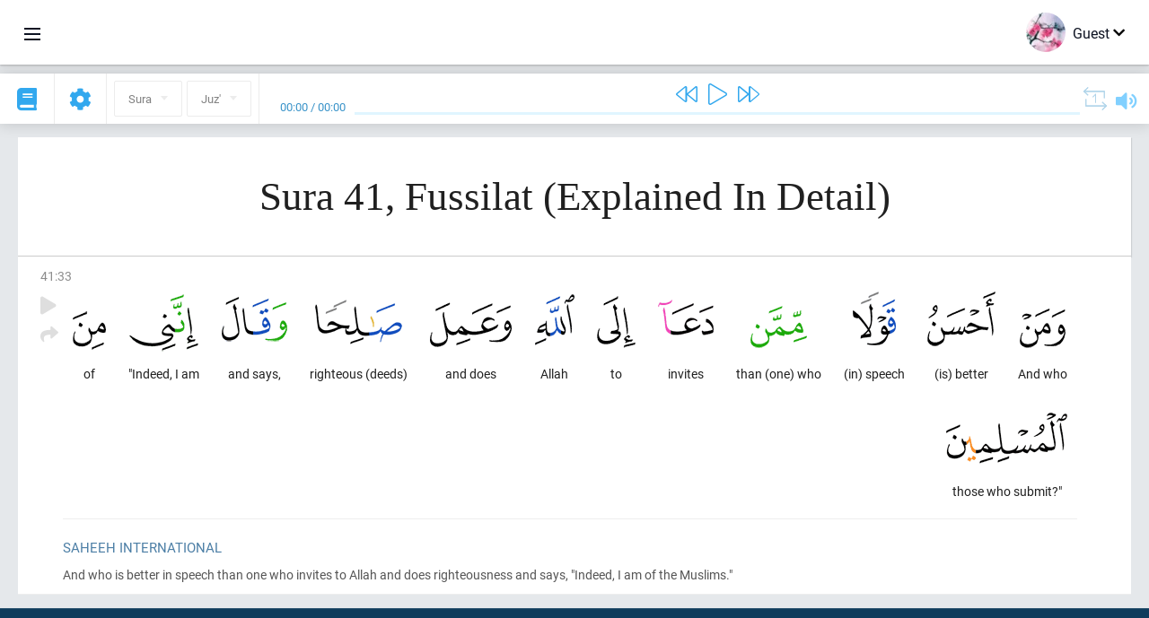

--- FILE ---
content_type: text/html; charset=UTF-8
request_url: https://en.quranacademy.org/quran/41:33
body_size: 6555
content:
<!DOCTYPE html>
<html lang="en" dir="ltr">
  <head>
    <meta charset="utf-8">
    <title>Surah 41 Fussilat (Explained In Detail). Read and listen Quran · Quran Academy</title>
    <meta name="description" content="Read and listen Quran: Arabic, translation, word-by-word translation, and interpretation (tafsir). Sura 41 Fussilat (Explained In Detail). Available t...">

    <meta name="keywords" content="Read, Listen, Quran, quran.surah, quran.ayah, Explained In Detail, Fussilat">

    <meta http-equiv="X-UA-Compatible" content="IE=edge">
    <meta name="viewport" content="width=device-width, initial-scale=1, user-scalable=no">


<script>
    window.Loader = new function () {
        var self = this

        this.onFullLoadFirstCallbacks = [];
        this.onFullLoadCallbacks = [];

        this.isLoaded = false;

        this.loadedStylesheets = [];

        function runCallbacks(callbacks) {
            var errors = [];

            callbacks.map(function (callback) {
                try {
                    callback();
                } catch (e) {
                    errors.push(e);
                }
            });

            return errors
        }

        this.onFullLoad = function(callback) {
            if (this.isLoaded) {
                callback();
            } else {
                this.onFullLoadCallbacks.push(callback);
            }
        };

        this.onFullLoadFirst = function(callback) {
            if (this.isLoaded) {
                callback();
            } else {
                this.onFullLoadFirstCallbacks.push(callback);
            }
        };

        this.loaded = function () {
            const firstCallbackErrors = runCallbacks(this.onFullLoadFirstCallbacks);
            const callbackErrors = runCallbacks(this.onFullLoadCallbacks);

            this.isLoaded = true;

            firstCallbackErrors.map(function (e) {
                throw e;
            });

            callbackErrors.map(function (e) {
                throw e;
            });
        };
    };
</script><link rel="shortcut icon" href="/favicons/favicon.ico" type="image/x-icon">
<link rel="icon" type="image/png" href="/favicons/favicon-32x32.png" sizes="32x32">
<link rel="icon" type="image/png" href="/favicons/android-chrome-192x192.png" sizes="192x192">
<link rel="icon" type="image/png" href="/favicons/favicon-96x96.png" sizes="96x96">
<link rel="icon" type="image/png" href="/favicons/favicon-16x16.png" sizes="16x16">
<link rel="apple-touch-icon" sizes="57x57" href="/favicons/apple-touch-icon-57x57.png">
<link rel="apple-touch-icon" sizes="60x60" href="/favicons/apple-touch-icon-60x60.png">
<link rel="apple-touch-icon" sizes="72x72" href="/favicons/apple-touch-icon-72x72.png">
<link rel="apple-touch-icon" sizes="76x76" href="/favicons/apple-touch-icon-76x76.png">
<link rel="apple-touch-icon" sizes="114x114" href="/favicons/apple-touch-icon-114x114.png">
<link rel="apple-touch-icon" sizes="120x120" href="/favicons/apple-touch-icon-120x120.png">
<link rel="apple-touch-icon" sizes="144x144" href="/favicons/apple-touch-icon-144x144.png">
<link rel="apple-touch-icon" sizes="152x152" href="/favicons/apple-touch-icon-152x152.png">
<link rel="apple-touch-icon" sizes="180x180" href="/favicons/apple-touch-icon-180x180.png">
<link rel="manifest" href="/favicons/manifest.json">
<meta name="msapplication-TileColor" content="#5e1596">
<meta name="msapplication-TileImage" content="/favicons/mstile-144x144.png">
<meta name="msapplication-config" content="/favicons/browserconfig.xml">
<meta name="theme-color" content="#ffffff"><link rel="stylesheet" href="https://use.typekit.net/srz0rtf.css">

<link href="/compiled/browser/app.6a5c3dc06d11913ad7bb.css" rel="stylesheet" type="text/css" />
<script type="application/ld+json">
{
  "@context" : "http://schema.org",
  "@type" : "Organization",
  "name" : "Quran Academy",
  "url" : "https://en.quranacademy.org",
  "description": "In the Academy you will be able to learn the Quran, Arabic language, tajwed, grammar and tafsir from any level. Learn and share the knowledge!",
  "sameAs" : [
    "https://www.facebook.com/quranacademy",
    "https://twitter.com/quranacademy",
    "https://plus.google.com/u/0/+HolyQuranAcademy",
    "https://www.instagram.com/holyquranacademy",
    "https://www.youtube.com/holyquranacademy",
    "https://www.linkedin.com/company/quranacademy",
    "https://www.pinterest.com/holyquranworld",
    "https://soundcloud.com/quranacademy",
    "https://quranacademy.tumblr.com",
    "https://github.com/quranacademy",
    "https://vk.com/quranacademy",
    "https://medium.com/@quranacademy",
    "https://ok.ru/quranacademy",
    "https://telegram.me/quranacademy",
    "https://www.flickr.com/photos/quranacademy",
    "https://vk.com/holyquranworld"
  ]
}
</script>


<meta name="dmca-site-verification" content="b0ROaklTSk1CamJ1UWp3eXBvNytJOXZnRWRpRE11dDd1NHFoVlZuYU0xUT01" />



  </head>
  <body class="ltr-mode"><div id="react-module-696eb4c40c4b2" class=" react-module-header"></div>
            <script>
                Loader.onFullLoadFirst(function () {
                    mountReactComponent('react-module-696eb4c40c4b2', 'header', {"navigationMenuActiveItemCode":"quran","encyclopediaAvailable":false,"str":{"adminPanel":"Admin Panel","bookmarks":"Bookmarks","encyclopedia":"Encyclopedia","guest":"Guest","help":"Help","interactiveLessons":"Interactive Lessons","logIn":"Login","logOut":"Exit","memorization":"Quran memorization","profile":"Profile","quran":"Quran","settings":"Settings","siteSections":"Site sections"},"urls":{"adminPanel":"https:\/\/en.quranacademy.org\/admin","encyclopedia":"https:\/\/en.quranacademy.org\/encyclopedia","helpCenter":"https:\/\/en.quranacademy.org\/help","interactiveLessons":"https:\/\/en.quranacademy.org\/courses","login":"https:\/\/en.quranacademy.org\/login","memorization":"https:\/\/en.quranacademy.org\/memorization","profile":"https:\/\/en.quranacademy.org\/profile","quran":"https:\/\/en.quranacademy.org\/quran","settings":"https:\/\/en.quranacademy.org\/profile\/settings\/personal-information"}}, 'render', true)
                });
            </script>
        
    <div id="content">
<div class="page-container"><div id="react-module-696eb4c40b843" class=" react-module-quran"></div>
            <script>
                Loader.onFullLoadFirst(function () {
                    mountReactComponent('react-module-696eb4c40b843', 'quran', {"displayMode":"ayah","currentSuraNum":41,"currentSura":{"id":41,"basmala":true,"type_id":1,"ayats_count":54,"juz_num":24,"juz_page":13,"hizb_num":48,"hizb_page":5,"rub_num":190,"ayat_begin_id":4219,"ayat_end_id":4272,"number":41,"arabic_name":"\u0641\u0635\u0644\u062a","text":{"id":609,"name":"Explained In Detail","sura_id":41,"language_id":2,"transliteration":"Fussilat","about_markdown":"","about_html":""}},"basmalaAyat":{"id":1,"surahNumber":1,"juzNumber":1,"number":1,"sajdah":false,"wordGroups":[{"id":2050266,"ayahId":1,"surahNumber":1,"ayahNumber":1,"index":0,"text":"In (the) name","words":[{"id":1,"surahNumber":1,"ayahNumber":1,"order":1,"hasOwnImage":true,"imageWidth":88,"imageHeight":100,"text":"In (the) name"}],"isLastWordGroupOfAyah":false},{"id":2050267,"ayahId":1,"surahNumber":1,"ayahNumber":1,"index":1,"text":"(of) Allah,","words":[{"id":2,"surahNumber":1,"ayahNumber":1,"order":2,"hasOwnImage":true,"imageWidth":40,"imageHeight":100,"text":"(of) Allah,"}],"isLastWordGroupOfAyah":false},{"id":2050268,"ayahId":1,"surahNumber":1,"ayahNumber":1,"index":2,"text":"the Most Gracious,","words":[{"id":3,"surahNumber":1,"ayahNumber":1,"order":3,"hasOwnImage":true,"imageWidth":131,"imageHeight":100,"text":"the Most Gracious,"}],"isLastWordGroupOfAyah":false},{"id":2050269,"ayahId":1,"surahNumber":1,"ayahNumber":1,"index":3,"text":"the Most Merciful.","words":[{"id":4,"surahNumber":1,"ayahNumber":1,"order":4,"hasOwnImage":true,"imageWidth":92,"imageHeight":100,"text":"the Most Merciful."}],"isLastWordGroupOfAyah":true}]},"ayats":[{"id":4251,"surahNumber":41,"juzNumber":24,"number":33,"sajdah":false,"wordGroups":[{"id":2112069,"ayahId":4251,"surahNumber":41,"ayahNumber":33,"index":0,"text":"And who","words":[{"id":61806,"surahNumber":41,"ayahNumber":33,"order":1,"hasOwnImage":true,"imageWidth":51,"imageHeight":100,"text":"And who"}],"isLastWordGroupOfAyah":false},{"id":2112070,"ayahId":4251,"surahNumber":41,"ayahNumber":33,"index":1,"text":"(is) better","words":[{"id":61807,"surahNumber":41,"ayahNumber":33,"order":2,"hasOwnImage":true,"imageWidth":76,"imageHeight":100,"text":"(is) better"}],"isLastWordGroupOfAyah":false},{"id":2112071,"ayahId":4251,"surahNumber":41,"ayahNumber":33,"index":2,"text":"(in) speech","words":[{"id":61808,"surahNumber":41,"ayahNumber":33,"order":3,"hasOwnImage":true,"imageWidth":48,"imageHeight":100,"text":"(in) speech"}],"isLastWordGroupOfAyah":false},{"id":2112072,"ayahId":4251,"surahNumber":41,"ayahNumber":33,"index":3,"text":"than (one) who","words":[{"id":61809,"surahNumber":41,"ayahNumber":33,"order":4,"hasOwnImage":true,"imageWidth":63,"imageHeight":100,"text":"than (one) who"}],"isLastWordGroupOfAyah":false},{"id":2112073,"ayahId":4251,"surahNumber":41,"ayahNumber":33,"index":4,"text":"invites","words":[{"id":61810,"surahNumber":41,"ayahNumber":33,"order":5,"hasOwnImage":true,"imageWidth":62,"imageHeight":100,"text":"invites"}],"isLastWordGroupOfAyah":false},{"id":2112074,"ayahId":4251,"surahNumber":41,"ayahNumber":33,"index":5,"text":"to","words":[{"id":61811,"surahNumber":41,"ayahNumber":33,"order":6,"hasOwnImage":true,"imageWidth":43,"imageHeight":100,"text":"to"}],"isLastWordGroupOfAyah":false},{"id":2112075,"ayahId":4251,"surahNumber":41,"ayahNumber":33,"index":6,"text":"Allah","words":[{"id":61812,"surahNumber":41,"ayahNumber":33,"order":7,"hasOwnImage":true,"imageWidth":44,"imageHeight":100,"text":"Allah"}],"isLastWordGroupOfAyah":false},{"id":2112076,"ayahId":4251,"surahNumber":41,"ayahNumber":33,"index":7,"text":"and does","words":[{"id":61813,"surahNumber":41,"ayahNumber":33,"order":8,"hasOwnImage":true,"imageWidth":91,"imageHeight":100,"text":"and does"}],"isLastWordGroupOfAyah":false},{"id":2112077,"ayahId":4251,"surahNumber":41,"ayahNumber":33,"index":8,"text":"righteous (deeds)","words":[{"id":61814,"surahNumber":41,"ayahNumber":33,"order":9,"hasOwnImage":true,"imageWidth":97,"imageHeight":100,"text":"righteous (deeds)"}],"isLastWordGroupOfAyah":false},{"id":2112078,"ayahId":4251,"surahNumber":41,"ayahNumber":33,"index":9,"text":"and says,","words":[{"id":61815,"surahNumber":41,"ayahNumber":33,"order":10,"hasOwnImage":true,"imageWidth":73,"imageHeight":100,"text":"and says,"}],"isLastWordGroupOfAyah":false},{"id":2112079,"ayahId":4251,"surahNumber":41,"ayahNumber":33,"index":10,"text":"\"Indeed, I am","words":[{"id":61816,"surahNumber":41,"ayahNumber":33,"order":11,"hasOwnImage":true,"imageWidth":77,"imageHeight":100,"text":"\"Indeed, I am"}],"isLastWordGroupOfAyah":false},{"id":2112080,"ayahId":4251,"surahNumber":41,"ayahNumber":33,"index":11,"text":"of","words":[{"id":61817,"surahNumber":41,"ayahNumber":33,"order":12,"hasOwnImage":true,"imageWidth":37,"imageHeight":100,"text":"of"}],"isLastWordGroupOfAyah":false},{"id":2112081,"ayahId":4251,"surahNumber":41,"ayahNumber":33,"index":12,"text":"those who submit?\"","words":[{"id":61818,"surahNumber":41,"ayahNumber":33,"order":13,"hasOwnImage":true,"imageWidth":135,"imageHeight":100,"text":"those who submit?\""}],"isLastWordGroupOfAyah":true}]}],"bookmarks":[],"currentJuzNum":24,"pageCount":null,"currentPage":null,"ayatsPerPage":null,"mushafPageNumber":480,"customTranslationIds":null,"currentRecitation":{"urlMask":"https:\/\/quran-audio.quranacademy.org\/by-ayah\/Mishari_Rashid_Al-Afasy_128kbps\/{sura}\/{ayat}.mp3","padZeros":true},"str":{"autoScrollDuringPlayback":"Auto scroll during playback","ayat":"Ayah","commonSettings":"Common","continuousReading":"Continuous reading","copiedToClipboard":"Link Copied to Clipboard","error":"Error","errorLoadingPage":"Error loading page","juz":"Juz'","reciter":"Reciter","searchPlaceholder":"Search...","select":"Select","sura":"Sura","tajweedRulesHighlighting":"Tajweed highlighting","translationsAndTafseers":"Translations and tafseers","quran":"The Noble Quran","withWordsHighlighting":"With words highlighting","wordByWordTranslation":"Translation by words","wordByWordTranslationLanguage":"Word by word translation language"}}, 'render', false)
                });
            </script>
        
</div>

<script>
    var metaViewPort = document.querySelector('meta[name="viewport"]')

            metaViewPort.setAttribute('content', 'width=device-width, initial-scale=1, user-scalable=no')
    </script>

    </div><div id="react-module-696eb4c40c51e" class=" react-module-whats-new-alert"></div>
            <script>
                Loader.onFullLoadFirst(function () {
                    mountReactComponent('react-module-696eb4c40c51e', 'whats-new-alert', {"str":{"whatsNew":"What's new?"},"apiUrls":{"getUpdates":"https:\/\/en.quranacademy.org\/whats-new\/updates"}}, 'render', false)
                });
            </script>
        <div id="react-module-696eb4c40cca9" class=" react-module-footer"></div>
            <script>
                Loader.onFullLoadFirst(function () {
                    mountReactComponent('react-module-696eb4c40cca9', 'footer', {"androidAppLink":"https:\/\/play.google.com\/store\/apps\/details?id=org.quranacademy.quran","helpCenterAvailable":true,"iosAppLink":"https:\/\/apps.apple.com\/ru\/app\/quran-academy-reader\/id1481765206","str":{"aboutProject":"About project","blog":"Blog","contacts":"Contacts","contribute":"Make a contribution","currentFeatures":"Features","followUsInSocialMedia":"Follow us on social media","helpCenter":"Help center","mobileApp":"Mobile App","ourPartners":"Our partners","partnersWidget":"Widget for partners","privacyPolicy":"Privacy policy","radio":"Radio","support":"Feedback and suggestions","termsOfUse":"Terms of Use"},"urls":{"privacyPolicy":"https:\/\/en.quranacademy.org\/page\/1-privacy_policy","termsOfUse":"https:\/\/en.quranacademy.org\/page\/2-terms_of_use"}}, 'render', true)
                });
            </script>
        <div id="react-module-696eb4c40ccba" class=" react-module-toastify"></div>
            <script>
                Loader.onFullLoadFirst(function () {
                    mountReactComponent('react-module-696eb4c40ccba', 'toastify', {"keepMounted":true}, 'render', false)
                });
            </script>
        <script src="https://en.quranacademy.org/ui-strings/en?1746213756"></script>

    <script>
        ENV = {"avatarDimensions":[200,100,50],"appVersion":"062e8d11e8d8af2fe39585b2ba4e4927554168f8","csrfToken":"qbIiVUQWbfJG5CKivu7lwEtFJLPRUhRFsty1gCLK","currentLanguage":{"id":2,"code":"en","active":true,"is_default":false,"locale":"en_GB","yandex_language_id":2,"is_rtl":false,"fallback_language_id":1,"level":2,"code_iso1":"en","code_iso3":"eng","original_name":"English"},"debug":false,"domain":"quranacademy.org","environment":"production","isGuest":true,"languages":[{"id":61,"code":"sq","scriptDirection":"ltr","name":"Albanian","originalName":"Shqip","fallbackLanguageId":2},{"id":68,"code":"am","scriptDirection":"ltr","name":"Amharic","originalName":"\u12a0\u121b\u122d\u129b","fallbackLanguageId":2},{"id":3,"code":"ar","scriptDirection":"rtl","name":"Arabic","originalName":"\u0627\u0644\u0639\u0631\u0628\u064a\u0629","fallbackLanguageId":2},{"id":45,"code":"av","scriptDirection":"ltr","name":"Avar","originalName":"\u0410\u0432\u0430\u0440 \u043c\u0430\u0446\u0304I","fallbackLanguageId":1},{"id":4,"code":"az","scriptDirection":"ltr","name":"Azerbaijan","originalName":"Az\u0259rbaycan dili","fallbackLanguageId":1},{"id":50,"code":"bn","scriptDirection":"ltr","name":"Bangla","originalName":"\u09ac\u09be\u0982\u09b2\u09be","fallbackLanguageId":2},{"id":43,"code":"ba","scriptDirection":"ltr","name":"Bashkir","originalName":"\u0411\u0430\u0448\u04a1\u043e\u0440\u0442","fallbackLanguageId":1},{"id":62,"code":"bs","scriptDirection":"ltr","name":"Bosnian","originalName":"Bosanski","fallbackLanguageId":2},{"id":53,"code":"bg","scriptDirection":"ltr","name":"Bulgarian","originalName":"\u0411\u044a\u043b\u0433\u0430\u0440\u0441\u043a\u0438","fallbackLanguageId":1},{"id":46,"code":"ce","scriptDirection":"ltr","name":"Chechen","originalName":"\u041d\u043e\u0445\u0447\u0438\u0439","fallbackLanguageId":1},{"id":63,"code":"zh","scriptDirection":"ltr","name":"Chinese","originalName":"\u4e2d\u6587(\u7b80\u4f53)","fallbackLanguageId":2},{"id":64,"code":"cs","scriptDirection":"ltr","name":"Czech","originalName":"\u010ce\u0161tina","fallbackLanguageId":2},{"id":65,"code":"nl","scriptDirection":"ltr","name":"Dutch","originalName":"Nederlands","fallbackLanguageId":47},{"id":2,"code":"en","scriptDirection":"ltr","name":"English","originalName":"English","fallbackLanguageId":1},{"id":41,"code":"fr","scriptDirection":"ltr","name":"French","originalName":"Fran\u00e7ais","fallbackLanguageId":2},{"id":54,"code":"ka","scriptDirection":"ltr","name":"Georgian","originalName":"\u10e5\u10d0\u10e0\u10d7\u10e3\u10da\u10d8","fallbackLanguageId":2},{"id":47,"code":"de","scriptDirection":"ltr","name":"German","originalName":"Deutsch","fallbackLanguageId":2},{"id":80,"code":"el","scriptDirection":"ltr","name":"Greek","originalName":"\u0395\u03bb\u03bb\u03b7\u03bd\u03b9\u03ba\u03ac","fallbackLanguageId":2},{"id":55,"code":"ha","scriptDirection":"ltr","name":"Hausa","originalName":"Hausa","fallbackLanguageId":2},{"id":81,"code":"he","scriptDirection":"rtl","name":"Hebrew","originalName":"\u05e2\u05d1\u05e8\u05d9\u05ea","fallbackLanguageId":2},{"id":66,"code":"hi","scriptDirection":"ltr","name":"Hindi","originalName":"\u0939\u093f\u0928\u094d\u0926\u0940","fallbackLanguageId":2},{"id":52,"code":"id","scriptDirection":"ltr","name":"Indonesian","originalName":"Bahasa Indonesia","fallbackLanguageId":2},{"id":44,"code":"inh","scriptDirection":"ltr","name":"Ingush","originalName":"\u0413l\u0430\u043b\u0433I\u0430\u0439","fallbackLanguageId":1},{"id":60,"code":"it","scriptDirection":"ltr","name":"Italian","originalName":"Italiano","fallbackLanguageId":2},{"id":67,"code":"ja","scriptDirection":"ltr","name":"Japanese","originalName":"\u65e5\u672c\u8a9e","fallbackLanguageId":2},{"id":79,"code":"kbd","scriptDirection":"ltr","name":"Kabardian-Circassian language","originalName":"\u0410\u0434\u044b\u0433\u044d\u0431\u0437\u044d","fallbackLanguageId":1},{"id":82,"code":"krc","scriptDirection":"ltr","name":"Karachay-Balkar language","originalName":"\u041a\u044a\u0430\u0440\u0430\u0447\u0430\u0439-\u043c\u0430\u043b\u043a\u044a\u0430\u0440","fallbackLanguageId":1},{"id":40,"code":"kk","scriptDirection":"ltr","name":"Kazakh","originalName":"\u049a\u0430\u0437\u0430\u049b \u0442\u0456\u043b\u0456","fallbackLanguageId":1},{"id":69,"code":"ko","scriptDirection":"ltr","name":"Korean","originalName":"\ud55c\uad6d\uc5b4","fallbackLanguageId":2},{"id":83,"code":"ku","scriptDirection":"ltr","name":"Kurdish","originalName":"Kurd\u00ee","fallbackLanguageId":2},{"id":48,"code":"lez","scriptDirection":"ltr","name":"Lezghian","originalName":"\u041b\u0435\u0437\u0433\u0438","fallbackLanguageId":1},{"id":70,"code":"ms","scriptDirection":"ltr","name":"Malay","originalName":"Bahasa Melayu","fallbackLanguageId":2},{"id":84,"code":"mo","scriptDirection":"ltr","name":"Moldovan","originalName":"Moldoveneasc\u0103","fallbackLanguageId":75},{"id":51,"code":"ne","scriptDirection":"ltr","name":"Nepali","originalName":"\u0928\u0947\u092a\u093e\u0932\u0940","fallbackLanguageId":2},{"id":71,"code":"no","scriptDirection":"ltr","name":"Norwegian (Bokm\u00e5l)","originalName":"Norsk (bokm\u00e5l)","fallbackLanguageId":2},{"id":72,"code":"fa","scriptDirection":"rtl","name":"Persian","originalName":"\u0641\u0627\u0631\u0633\u06cc\u200f","fallbackLanguageId":3},{"id":73,"code":"pl","scriptDirection":"ltr","name":"Polish","originalName":"Polski","fallbackLanguageId":2},{"id":74,"code":"pt","scriptDirection":"ltr","name":"Portuguese","originalName":"Portugu\u00eas","fallbackLanguageId":2},{"id":75,"code":"ro","scriptDirection":"ltr","name":"Romanian","originalName":"Rom\u00e2n\u0103","fallbackLanguageId":2},{"id":1,"code":"ru","scriptDirection":"ltr","name":"Russian","originalName":"\u0420\u0443\u0441\u0441\u043a\u0438\u0439","fallbackLanguageId":null},{"id":56,"code":"so","scriptDirection":"ltr","name":"Somali","originalName":"Af-Soomaali","fallbackLanguageId":2},{"id":59,"code":"es","scriptDirection":"ltr","name":"Spanish","originalName":"Espa\u00f1ol","fallbackLanguageId":2},{"id":85,"code":"sw","scriptDirection":"ltr","name":"Swahili","originalName":"Kiswahili","fallbackLanguageId":2},{"id":76,"code":"sv","scriptDirection":"ltr","name":"Swedish","originalName":"Svenska","fallbackLanguageId":2},{"id":5,"code":"tg","scriptDirection":"ltr","name":"Tajik","originalName":"\u0422\u043e\u04b7\u0438\u043a\u04e3","fallbackLanguageId":1},{"id":49,"code":"ta","scriptDirection":"ltr","name":"Tamil","originalName":"\u0ba4\u0bae\u0bbf\u0bb4\u0bcd","fallbackLanguageId":2},{"id":57,"code":"tt","scriptDirection":"ltr","name":"Tatar","originalName":"\u0422\u0430\u0442\u0430\u0440\u0447\u0430","fallbackLanguageId":1},{"id":77,"code":"th","scriptDirection":"ltr","name":"Thai","originalName":"\u0e20\u0e32\u0e29\u0e32\u0e44\u0e17\u0e22","fallbackLanguageId":2},{"id":6,"code":"tr","scriptDirection":"ltr","name":"Turkish","originalName":"T\u00fcrk\u00e7e","fallbackLanguageId":2},{"id":58,"code":"uk","scriptDirection":"ltr","name":"Ukranian","originalName":"\u0423\u043a\u0440\u0430\u0457\u043d\u0441\u044c\u043a\u0430","fallbackLanguageId":1},{"id":78,"code":"ur","scriptDirection":"rtl","name":"Urdu","originalName":"\u0627\u0631\u062f\u0648","fallbackLanguageId":66},{"id":86,"code":"ug","scriptDirection":"rtl","name":"Uyghur language","originalName":"\u0626\u06c7\u064a\u063a\u06c7\u0631\u0686\u06d5","fallbackLanguageId":2},{"id":39,"code":"uz","scriptDirection":"ltr","name":"Uzbek","originalName":"O'zbek","fallbackLanguageId":1}],"protocol":"https","rollbarEnabled":true,"rollbarToken":"031444658e4a4040a38ef6bb27379125","settings":{"quran_app_banner_closed":false,"media_players_volume":0.7,"admin_sidebar_opened":true,"admin_selected_quran_wbw_translations":[],"quran_ayats_translations":[75],"quran_word_by_word_translation_enabled":true,"quran_word_by_word_translation":12,"quran_words_continuous_reading":false,"quran_tajweed_enabled":true,"quran_auto_scroll_during_playback_enabled":false,"quran_recitation_id":14,"quran_recitation_repeat_count":1,"interactive_lessons_layout":"new","puzzle_settings":true,"puzzle_level":20,"puzzle_ayat_recitation_id":11,"puzzle_is_audio":true,"puzzle_repeat_count":1,"puzzle_repeat_interval":0,"puzzle_is_tajweed":true,"puzzle_is_translation":true,"puzzle_language_id":1,"puzzle_is_strict_mode":false,"puzzle_add_words":false},"user":null,"yandexMetrikaKey":"44763238"}

        isNodeJs = false
    </script>

    <script src="/compiled/browser/app.4b8113e5f5306e3ecc4a.js"></script>
    <script async src="/compiled/browser/react.e1fa4e13232be61691cb.chunk.js"></script>


<script>
  (function(i,s,o,g,r,a,m){i['GoogleAnalyticsObject']=r;i[r]=i[r]||function(){
  (i[r].q=i[r].q||[]).push(arguments)},i[r].l=1*new Date();a=s.createElement(o),
  m=s.getElementsByTagName(o)[0];a.async=1;a.src=g;m.parentNode.insertBefore(a,m)
  })(window,document,'script','https://www.google-analytics.com/analytics.js','ga');

  ga('create', 'UA-99896292-1', 'auto');
  ga('send', 'pageview');
  setTimeout(function(){
      ga('send', 'event', 'New Visitor', location.pathname);
  }, 15000);
</script>

<!-- Yandex.Metrika counter -->
<script type="text/javascript">
    (function (d, w, c) {
        (w[c] = w[c] || []).push(function() {
            try {
                w.yaCounter44763238 = new Ya.Metrika({
                    id:44763238,
                    clickmap:true,
                    trackLinks:true,
                    accurateTrackBounce:true,
                    webvisor:true
                });
            } catch(e) { }
        });

        var n = d.getElementsByTagName("script")[0],
            s = d.createElement("script"),
            f = function () { n.parentNode.insertBefore(s, n); };
        s.type = "text/javascript";
        s.async = true;
        s.src = "https://mc.yandex.ru/metrika/watch.js";

        if (w.opera == "[object Opera]") {
            d.addEventListener("DOMContentLoaded", f, false);
        } else { f(); }
    })(document, window, "yandex_metrika_callbacks");
</script>
<noscript><div><img src="https://mc.yandex.ru/watch/44763238" style="position:absolute; left:-9999px;" alt="" /></div></noscript>
<!-- /Yandex.Metrika counter -->



<script>
    var Tawk_API = Tawk_API || {};
    var Tawk_LoadStart = new Date();

    Loader.onFullLoad(function () {
        var s1  =document.createElement("script");
        var s0 = document.getElementsByTagName("script")[0];

        s1.async=true;
        s1.src='https://embed.tawk.to/5a564c2bd7591465c7069e5c/default';
        s1.charset='UTF-8';

        s1.setAttribute('crossorigin','*');

        s0.parentNode.insertBefore(s1,s0);
    });
</script>

<script src="https://images.dmca.com/Badges/DMCABadgeHelper.min.js"></script>
  </body>
</html>